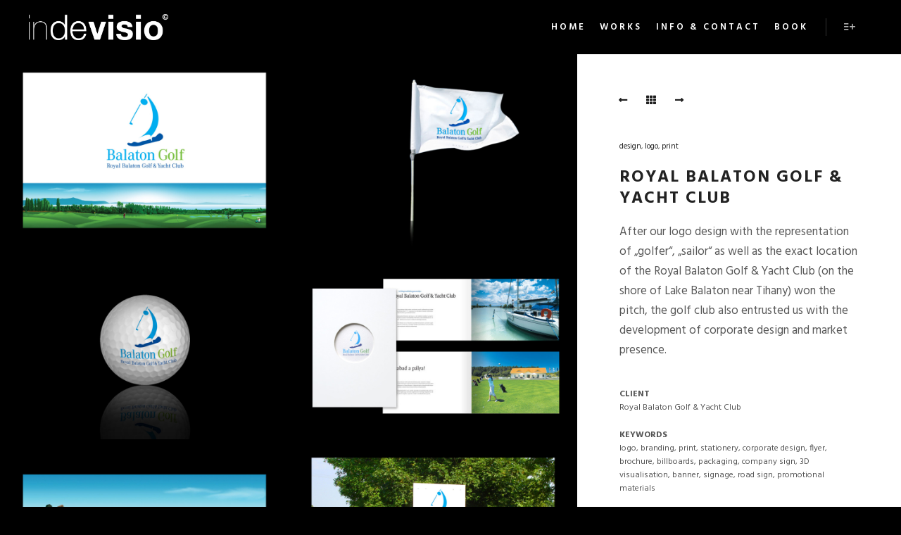

--- FILE ---
content_type: text/html; charset=UTF-8
request_url: https://indevisio.eu/album/balaton/
body_size: 14725
content:
<!DOCTYPE html>
<!--[if IE 9]>    <html class="no-js lt-ie10" lang="de"> <![endif]-->
<!--[if gt IE 9]><!--> <html class="no-js" lang="de"> <!--<![endif]-->
<head>

<meta charset="UTF-8" />
<meta name="viewport" content="width=device-width,initial-scale=1" />
<meta http-equiv="X-UA-Compatible" content="IE=edge">
<link rel="profile" href="https://gmpg.org/xfn/11" />
<title>Royal Balaton Golf &#038; Yacht Club &#8211; Indevisio</title>
<meta name='robots' content='max-image-preview:large' />
<link href='https://fonts.gstatic.com' crossorigin rel='preconnect' />
<link rel="alternate" type="application/rss+xml" title="Indevisio &raquo; Feed" href="https://indevisio.eu/feed/" />
<link rel="alternate" type="application/rss+xml" title="Indevisio &raquo; Kommentar-Feed" href="https://indevisio.eu/comments/feed/" />
<link rel="alternate" title="oEmbed (JSON)" type="application/json+oembed" href="https://indevisio.eu/wp-json/oembed/1.0/embed?url=https%3A%2F%2Findevisio.eu%2Falbum%2Fbalaton%2F" />
<link rel="alternate" title="oEmbed (XML)" type="text/xml+oembed" href="https://indevisio.eu/wp-json/oembed/1.0/embed?url=https%3A%2F%2Findevisio.eu%2Falbum%2Fbalaton%2F&#038;format=xml" />
<style id='wp-img-auto-sizes-contain-inline-css' type='text/css'>
img:is([sizes=auto i],[sizes^="auto," i]){contain-intrinsic-size:3000px 1500px}
/*# sourceURL=wp-img-auto-sizes-contain-inline-css */
</style>
<style id='wp-emoji-styles-inline-css' type='text/css'>

	img.wp-smiley, img.emoji {
		display: inline !important;
		border: none !important;
		box-shadow: none !important;
		height: 1em !important;
		width: 1em !important;
		margin: 0 0.07em !important;
		vertical-align: -0.1em !important;
		background: none !important;
		padding: 0 !important;
	}
/*# sourceURL=wp-emoji-styles-inline-css */
</style>
<link rel='stylesheet' id='wp-block-library-css' href='https://indevisio.eu/wp-includes/css/dist/block-library/style.min.css?ver=6.9' type='text/css' media='all' />
<style id='classic-theme-styles-inline-css' type='text/css'>
/*! This file is auto-generated */
.wp-block-button__link{color:#fff;background-color:#32373c;border-radius:9999px;box-shadow:none;text-decoration:none;padding:calc(.667em + 2px) calc(1.333em + 2px);font-size:1.125em}.wp-block-file__button{background:#32373c;color:#fff;text-decoration:none}
/*# sourceURL=/wp-includes/css/classic-themes.min.css */
</style>
<style id='global-styles-inline-css' type='text/css'>
:root{--wp--preset--aspect-ratio--square: 1;--wp--preset--aspect-ratio--4-3: 4/3;--wp--preset--aspect-ratio--3-4: 3/4;--wp--preset--aspect-ratio--3-2: 3/2;--wp--preset--aspect-ratio--2-3: 2/3;--wp--preset--aspect-ratio--16-9: 16/9;--wp--preset--aspect-ratio--9-16: 9/16;--wp--preset--color--black: #000000;--wp--preset--color--cyan-bluish-gray: #abb8c3;--wp--preset--color--white: #ffffff;--wp--preset--color--pale-pink: #f78da7;--wp--preset--color--vivid-red: #cf2e2e;--wp--preset--color--luminous-vivid-orange: #ff6900;--wp--preset--color--luminous-vivid-amber: #fcb900;--wp--preset--color--light-green-cyan: #7bdcb5;--wp--preset--color--vivid-green-cyan: #00d084;--wp--preset--color--pale-cyan-blue: #8ed1fc;--wp--preset--color--vivid-cyan-blue: #0693e3;--wp--preset--color--vivid-purple: #9b51e0;--wp--preset--gradient--vivid-cyan-blue-to-vivid-purple: linear-gradient(135deg,rgb(6,147,227) 0%,rgb(155,81,224) 100%);--wp--preset--gradient--light-green-cyan-to-vivid-green-cyan: linear-gradient(135deg,rgb(122,220,180) 0%,rgb(0,208,130) 100%);--wp--preset--gradient--luminous-vivid-amber-to-luminous-vivid-orange: linear-gradient(135deg,rgb(252,185,0) 0%,rgb(255,105,0) 100%);--wp--preset--gradient--luminous-vivid-orange-to-vivid-red: linear-gradient(135deg,rgb(255,105,0) 0%,rgb(207,46,46) 100%);--wp--preset--gradient--very-light-gray-to-cyan-bluish-gray: linear-gradient(135deg,rgb(238,238,238) 0%,rgb(169,184,195) 100%);--wp--preset--gradient--cool-to-warm-spectrum: linear-gradient(135deg,rgb(74,234,220) 0%,rgb(151,120,209) 20%,rgb(207,42,186) 40%,rgb(238,44,130) 60%,rgb(251,105,98) 80%,rgb(254,248,76) 100%);--wp--preset--gradient--blush-light-purple: linear-gradient(135deg,rgb(255,206,236) 0%,rgb(152,150,240) 100%);--wp--preset--gradient--blush-bordeaux: linear-gradient(135deg,rgb(254,205,165) 0%,rgb(254,45,45) 50%,rgb(107,0,62) 100%);--wp--preset--gradient--luminous-dusk: linear-gradient(135deg,rgb(255,203,112) 0%,rgb(199,81,192) 50%,rgb(65,88,208) 100%);--wp--preset--gradient--pale-ocean: linear-gradient(135deg,rgb(255,245,203) 0%,rgb(182,227,212) 50%,rgb(51,167,181) 100%);--wp--preset--gradient--electric-grass: linear-gradient(135deg,rgb(202,248,128) 0%,rgb(113,206,126) 100%);--wp--preset--gradient--midnight: linear-gradient(135deg,rgb(2,3,129) 0%,rgb(40,116,252) 100%);--wp--preset--font-size--small: 13px;--wp--preset--font-size--medium: 20px;--wp--preset--font-size--large: 36px;--wp--preset--font-size--x-large: 42px;--wp--preset--spacing--20: 0.44rem;--wp--preset--spacing--30: 0.67rem;--wp--preset--spacing--40: 1rem;--wp--preset--spacing--50: 1.5rem;--wp--preset--spacing--60: 2.25rem;--wp--preset--spacing--70: 3.38rem;--wp--preset--spacing--80: 5.06rem;--wp--preset--shadow--natural: 6px 6px 9px rgba(0, 0, 0, 0.2);--wp--preset--shadow--deep: 12px 12px 50px rgba(0, 0, 0, 0.4);--wp--preset--shadow--sharp: 6px 6px 0px rgba(0, 0, 0, 0.2);--wp--preset--shadow--outlined: 6px 6px 0px -3px rgb(255, 255, 255), 6px 6px rgb(0, 0, 0);--wp--preset--shadow--crisp: 6px 6px 0px rgb(0, 0, 0);}:where(.is-layout-flex){gap: 0.5em;}:where(.is-layout-grid){gap: 0.5em;}body .is-layout-flex{display: flex;}.is-layout-flex{flex-wrap: wrap;align-items: center;}.is-layout-flex > :is(*, div){margin: 0;}body .is-layout-grid{display: grid;}.is-layout-grid > :is(*, div){margin: 0;}:where(.wp-block-columns.is-layout-flex){gap: 2em;}:where(.wp-block-columns.is-layout-grid){gap: 2em;}:where(.wp-block-post-template.is-layout-flex){gap: 1.25em;}:where(.wp-block-post-template.is-layout-grid){gap: 1.25em;}.has-black-color{color: var(--wp--preset--color--black) !important;}.has-cyan-bluish-gray-color{color: var(--wp--preset--color--cyan-bluish-gray) !important;}.has-white-color{color: var(--wp--preset--color--white) !important;}.has-pale-pink-color{color: var(--wp--preset--color--pale-pink) !important;}.has-vivid-red-color{color: var(--wp--preset--color--vivid-red) !important;}.has-luminous-vivid-orange-color{color: var(--wp--preset--color--luminous-vivid-orange) !important;}.has-luminous-vivid-amber-color{color: var(--wp--preset--color--luminous-vivid-amber) !important;}.has-light-green-cyan-color{color: var(--wp--preset--color--light-green-cyan) !important;}.has-vivid-green-cyan-color{color: var(--wp--preset--color--vivid-green-cyan) !important;}.has-pale-cyan-blue-color{color: var(--wp--preset--color--pale-cyan-blue) !important;}.has-vivid-cyan-blue-color{color: var(--wp--preset--color--vivid-cyan-blue) !important;}.has-vivid-purple-color{color: var(--wp--preset--color--vivid-purple) !important;}.has-black-background-color{background-color: var(--wp--preset--color--black) !important;}.has-cyan-bluish-gray-background-color{background-color: var(--wp--preset--color--cyan-bluish-gray) !important;}.has-white-background-color{background-color: var(--wp--preset--color--white) !important;}.has-pale-pink-background-color{background-color: var(--wp--preset--color--pale-pink) !important;}.has-vivid-red-background-color{background-color: var(--wp--preset--color--vivid-red) !important;}.has-luminous-vivid-orange-background-color{background-color: var(--wp--preset--color--luminous-vivid-orange) !important;}.has-luminous-vivid-amber-background-color{background-color: var(--wp--preset--color--luminous-vivid-amber) !important;}.has-light-green-cyan-background-color{background-color: var(--wp--preset--color--light-green-cyan) !important;}.has-vivid-green-cyan-background-color{background-color: var(--wp--preset--color--vivid-green-cyan) !important;}.has-pale-cyan-blue-background-color{background-color: var(--wp--preset--color--pale-cyan-blue) !important;}.has-vivid-cyan-blue-background-color{background-color: var(--wp--preset--color--vivid-cyan-blue) !important;}.has-vivid-purple-background-color{background-color: var(--wp--preset--color--vivid-purple) !important;}.has-black-border-color{border-color: var(--wp--preset--color--black) !important;}.has-cyan-bluish-gray-border-color{border-color: var(--wp--preset--color--cyan-bluish-gray) !important;}.has-white-border-color{border-color: var(--wp--preset--color--white) !important;}.has-pale-pink-border-color{border-color: var(--wp--preset--color--pale-pink) !important;}.has-vivid-red-border-color{border-color: var(--wp--preset--color--vivid-red) !important;}.has-luminous-vivid-orange-border-color{border-color: var(--wp--preset--color--luminous-vivid-orange) !important;}.has-luminous-vivid-amber-border-color{border-color: var(--wp--preset--color--luminous-vivid-amber) !important;}.has-light-green-cyan-border-color{border-color: var(--wp--preset--color--light-green-cyan) !important;}.has-vivid-green-cyan-border-color{border-color: var(--wp--preset--color--vivid-green-cyan) !important;}.has-pale-cyan-blue-border-color{border-color: var(--wp--preset--color--pale-cyan-blue) !important;}.has-vivid-cyan-blue-border-color{border-color: var(--wp--preset--color--vivid-cyan-blue) !important;}.has-vivid-purple-border-color{border-color: var(--wp--preset--color--vivid-purple) !important;}.has-vivid-cyan-blue-to-vivid-purple-gradient-background{background: var(--wp--preset--gradient--vivid-cyan-blue-to-vivid-purple) !important;}.has-light-green-cyan-to-vivid-green-cyan-gradient-background{background: var(--wp--preset--gradient--light-green-cyan-to-vivid-green-cyan) !important;}.has-luminous-vivid-amber-to-luminous-vivid-orange-gradient-background{background: var(--wp--preset--gradient--luminous-vivid-amber-to-luminous-vivid-orange) !important;}.has-luminous-vivid-orange-to-vivid-red-gradient-background{background: var(--wp--preset--gradient--luminous-vivid-orange-to-vivid-red) !important;}.has-very-light-gray-to-cyan-bluish-gray-gradient-background{background: var(--wp--preset--gradient--very-light-gray-to-cyan-bluish-gray) !important;}.has-cool-to-warm-spectrum-gradient-background{background: var(--wp--preset--gradient--cool-to-warm-spectrum) !important;}.has-blush-light-purple-gradient-background{background: var(--wp--preset--gradient--blush-light-purple) !important;}.has-blush-bordeaux-gradient-background{background: var(--wp--preset--gradient--blush-bordeaux) !important;}.has-luminous-dusk-gradient-background{background: var(--wp--preset--gradient--luminous-dusk) !important;}.has-pale-ocean-gradient-background{background: var(--wp--preset--gradient--pale-ocean) !important;}.has-electric-grass-gradient-background{background: var(--wp--preset--gradient--electric-grass) !important;}.has-midnight-gradient-background{background: var(--wp--preset--gradient--midnight) !important;}.has-small-font-size{font-size: var(--wp--preset--font-size--small) !important;}.has-medium-font-size{font-size: var(--wp--preset--font-size--medium) !important;}.has-large-font-size{font-size: var(--wp--preset--font-size--large) !important;}.has-x-large-font-size{font-size: var(--wp--preset--font-size--x-large) !important;}
:where(.wp-block-post-template.is-layout-flex){gap: 1.25em;}:where(.wp-block-post-template.is-layout-grid){gap: 1.25em;}
:where(.wp-block-term-template.is-layout-flex){gap: 1.25em;}:where(.wp-block-term-template.is-layout-grid){gap: 1.25em;}
:where(.wp-block-columns.is-layout-flex){gap: 2em;}:where(.wp-block-columns.is-layout-grid){gap: 2em;}
:root :where(.wp-block-pullquote){font-size: 1.5em;line-height: 1.6;}
/*# sourceURL=global-styles-inline-css */
</style>
<link rel='stylesheet' id='searchwp-forms-css' href='https://indevisio.eu/wp-content/plugins/searchwp-live-ajax-search/assets/styles/frontend/search-forms.min.css?ver=1.8.7' type='text/css' media='all' />
<link rel='stylesheet' id='jquery-lightgallery-transitions-css' href='https://indevisio.eu/wp-content/themes/rife-free/js/light-gallery/css/lg-transitions.min.css?ver=1.9.0' type='text/css' media='all' />
<link rel='stylesheet' id='jquery-lightgallery-css' href='https://indevisio.eu/wp-content/themes/rife-free/js/light-gallery/css/lightgallery.min.css?ver=1.9.0' type='text/css' media='all' />
<link rel='stylesheet' id='font-awesome-css' href='https://indevisio.eu/wp-content/plugins/elementor/assets/lib/font-awesome/css/font-awesome.min.css?ver=4.7.0' type='text/css' media='all' />
<link rel='stylesheet' id='a13-icomoon-css' href='https://indevisio.eu/wp-content/themes/rife-free/css/icomoon.css?ver=2.4.23' type='text/css' media='all' />
<link rel='stylesheet' id='a13-main-style-css' href='https://indevisio.eu/wp-content/themes/rife-free/style.css?ver=2.4.23' type='text/css' media='all' />
<link rel='stylesheet' id='a13-user-css-css' href='https://indevisio.eu/wp-content/uploads/apollo13_framework_files/css/user.css?ver=2.4.23_1736331234' type='text/css' media='all' />
<link rel='stylesheet' id='font-awesome-5-all-css' href='https://indevisio.eu/wp-content/plugins/elementor/assets/lib/font-awesome/css/all.min.css?ver=3.34.2' type='text/css' media='all' />
<link rel='stylesheet' id='font-awesome-4-shim-css' href='https://indevisio.eu/wp-content/plugins/elementor/assets/lib/font-awesome/css/v4-shims.min.css?ver=3.34.2' type='text/css' media='all' />
<script type="text/javascript" src="https://indevisio.eu/wp-includes/js/jquery/jquery.min.js?ver=3.7.1" id="jquery-core-js"></script>
<script type="text/javascript" src="https://indevisio.eu/wp-includes/js/jquery/jquery-migrate.min.js?ver=3.4.1" id="jquery-migrate-js"></script>
<script type="text/javascript" src="https://indevisio.eu/wp-content/plugins/elementor/assets/lib/font-awesome/js/v4-shims.min.js?ver=3.34.2" id="font-awesome-4-shim-js"></script>
<link rel="https://api.w.org/" href="https://indevisio.eu/wp-json/" /><link rel="alternate" title="JSON" type="application/json" href="https://indevisio.eu/wp-json/wp/v2/album/12410" /><link rel="EditURI" type="application/rsd+xml" title="RSD" href="https://indevisio.eu/xmlrpc.php?rsd" />
<meta name="generator" content="WordPress 6.9" />
<link rel="canonical" href="https://indevisio.eu/album/balaton/" />
<link rel='shortlink' href='https://indevisio.eu/?p=12410' />
<script type="text/javascript">
// <![CDATA[
(function(){
    var docElement = document.documentElement,
        className = docElement.className;
    // Change `no-js` to `js`
    var reJS = new RegExp('(^|\\s)no-js( |\\s|$)');
    //space as literal in second capturing group cause there is strange situation when \s is not catched on load when other plugins add their own classes
    className = className.replace(reJS, '$1js$2');
    docElement.className = className;
})();
// ]]>
</script><script type="text/javascript">
// <![CDATA[
WebFontConfig = {
    google: {"families":["Hind:400,600,700","Hind:400,600,700","Hind:400,600,700","Hind:400,600,700"]},
    active: function () {
        //tell listeners that fonts are loaded
        if (window.jQuery) {
            jQuery(document.body).trigger('webfontsloaded');
        }
    }
};
(function (d) {
    var wf = d.createElement('script'), s = d.scripts[0];
    wf.src = 'https://indevisio.eu/wp-content/themes/rife-free/js/webfontloader.min.js';
    wf.type = 'text/javascript';
    wf.async = 'true';
    s.parentNode.insertBefore(wf, s);
})(document);
// ]]>
</script><meta name="generator" content="Elementor 3.34.2; features: additional_custom_breakpoints; settings: css_print_method-external, google_font-enabled, font_display-auto">
			<style>
				.e-con.e-parent:nth-of-type(n+4):not(.e-lazyloaded):not(.e-no-lazyload),
				.e-con.e-parent:nth-of-type(n+4):not(.e-lazyloaded):not(.e-no-lazyload) * {
					background-image: none !important;
				}
				@media screen and (max-height: 1024px) {
					.e-con.e-parent:nth-of-type(n+3):not(.e-lazyloaded):not(.e-no-lazyload),
					.e-con.e-parent:nth-of-type(n+3):not(.e-lazyloaded):not(.e-no-lazyload) * {
						background-image: none !important;
					}
				}
				@media screen and (max-height: 640px) {
					.e-con.e-parent:nth-of-type(n+2):not(.e-lazyloaded):not(.e-no-lazyload),
					.e-con.e-parent:nth-of-type(n+2):not(.e-lazyloaded):not(.e-no-lazyload) * {
						background-image: none !important;
					}
				}
			</style>
			<link rel="icon" href="https://indevisio.eu/wp-content/uploads/2022/03/cropped-indevisio_logo-e1646341647816-32x32.jpg" sizes="32x32" />
<link rel="icon" href="https://indevisio.eu/wp-content/uploads/2022/03/cropped-indevisio_logo-e1646341647816-192x192.jpg" sizes="192x192" />
<link rel="apple-touch-icon" href="https://indevisio.eu/wp-content/uploads/2022/03/cropped-indevisio_logo-e1646341647816-180x180.jpg" />
<meta name="msapplication-TileImage" content="https://indevisio.eu/wp-content/uploads/2022/03/cropped-indevisio_logo-e1646341647816-270x270.jpg" />
</head>

<body data-rsssl=1 id="top" class="wp-singular album-template-default single single-album postid-12410 wp-theme-rife-free side-menu-eff-9 header-horizontal site-layout-full single-album-bricks elementor-default elementor-kit-12106" itemtype="https://schema.org/WebPage" itemscope>
<div class="whole-layout">
<div id="preloader" class="flash onReady">
    <div class="preload-content">
        <div class="preloader-animation">				<div class="pace-progress"><div class="pace-progress-inner"></div ></div>
		        <div class="pace-activity"></div>
				</div>
        <a class="skip-preloader a13icon-cross" href="#"></a>
    </div>
</div>
                <div class="page-background to-move"></div>
        <header id="header" class="to-move a13-horizontal header-type-one_line a13-normal-variant header-variant-one_line full tools-icons-1 sticky-no-hiding" itemtype="https://schema.org/WPHeader" itemscope>
	<div class="head">
		<div class="logo-container" itemtype="https://schema.org/Organization" itemscope><a class="logo normal-logo image-logo" href="https://indevisio.eu/" title="Indevisio" rel="home" itemprop="url"><img fetchpriority="high" src="https://indevisio.eu/wp-content/uploads/2022/03/indevisio_Logo_neu_weiss.png" alt="Indevisio" width="1235" height="231" itemprop="logo" /></a></div>
		<nav id="access" class="navigation-bar" itemtype="https://schema.org/SiteNavigationElement" itemscope><!-- this element is need in HTML even if menu is disabled -->
							<div class="menu-container"><ul id="menu-main-menu" class="top-menu opener-icons-on"><li id="menu-item-12273" class="menu-item menu-item-type-post_type menu-item-object-page menu-item-home menu-item-12273 normal-menu"><a href="https://indevisio.eu/"><span>Home</span></a></li>
<li id="menu-item-12271" class="menu-item menu-item-type-post_type menu-item-object-page menu-item-12271 normal-menu"><a href="https://indevisio.eu/works/"><span>Works</span></a></li>
<li id="menu-item-12812" class="menu-item menu-item-type-post_type menu-item-object-page menu-item-12812 normal-menu"><a href="https://indevisio.eu/info-contact/"><span>Info &#038; Contact</span></a></li>
<li id="menu-item-12272" class="getfree menu-item menu-item-type-custom menu-item-object-custom menu-item-12272 normal-menu"><a target="_blank" href="https://www.bod.de/buchshop/indevisio-juri-reisner-9783755799849"><span>Book</span></a></li>
</ul></div>					</nav>
		<!-- #access -->
		<div id="header-tools" class=" icons-1"><button id="side-menu-switch" class="a13icon-add-to-list tool" title="Weitere Informationen"><span class="screen-reader-text">Weitere Informationen</span></button><button id="mobile-menu-opener" class="a13icon-menu tool" title="Hauptmenü"><span class="screen-reader-text">Hauptmenü</span></button></div>			</div>
	</header>
    <div id="mid" class="to-move layout-full layout-no-edge layout-fluid no-sidebars">	<article id="content" class="clearfix" itemtype="https://schema.org/CreativeWork" itemscope>
        <div class="content-limiter">
            <div id="col-mask">
                <div class="content-box">
	                
			    <div class="bricks-frame gallery-frame bricks-gallery-12410 variant-overlay bricks-columns-2 album-content-on album-content-on-the-right single-album-gallery title-top title-left hover-effect-none">
				    <ul class="gallery-media-collection screen-reader-text">
				<li class="gallery-item type-image subtype-jpeg" data-id="12847" data-ratio_x="1" data-bg_color="" data-alt_attr="" data-main-image="https://indevisio.eu/wp-content/uploads/2022/02/Balatongolf_9-1.jpg" data-brick_image="https://indevisio.eu/wp-content/uploads/apollo13_images/Balatongolf_9-1-7802ql0qo5dl5q68m6ga6m2jyhmv3xpmca.jpg" data-thumb="https://indevisio.eu/wp-content/uploads/2022/02/Balatongolf_9-1-150x150.jpg" data-link_target="0">
		<a class="item__link" href="https://indevisio.eu/wp-content/uploads/2022/02/Balatongolf_9-1.jpg">Balatongolf logo</a>
					<div id="item-desc-1" class="item-desc"></div>
			</li>
	<li class="gallery-item type-image subtype-jpeg" data-id="12844" data-ratio_x="1" data-bg_color="" data-alt_attr="" data-main-image="https://indevisio.eu/wp-content/uploads/2022/02/Balatongolf_8.jpg" data-brick_image="https://indevisio.eu/wp-content/uploads/apollo13_images/Balatongolf_8-7802iohmefy90v1e1utpw2mqlqiblk1lcq.jpg" data-thumb="https://indevisio.eu/wp-content/uploads/2022/02/Balatongolf_8-150x150.jpg" data-link_target="0">
		<a class="item__link" href="https://indevisio.eu/wp-content/uploads/2022/02/Balatongolf_8.jpg">Balatongolf corporate design</a>
					<div id="item-desc-2" class="item-desc"></div>
			</li>
	<li class="gallery-item type-image subtype-jpeg" data-id="12835" data-ratio_x="1" data-bg_color="" data-alt_attr="" data-main-image="https://indevisio.eu/wp-content/uploads/2022/02/Balatongolf_3.jpg" data-brick_image="https://indevisio.eu/wp-content/uploads/apollo13_images/Balatongolf_3-7802ilb2f9v257azyc9xum2p79mqet48re.jpg" data-thumb="https://indevisio.eu/wp-content/uploads/2022/02/Balatongolf_3-150x150.jpg" data-link_target="0">
		<a class="item__link" href="https://indevisio.eu/wp-content/uploads/2022/02/Balatongolf_3.jpg">Balatongolf corporate design</a>
					<div id="item-desc-3" class="item-desc"></div>
			</li>
	<li class="gallery-item type-image subtype-jpeg" data-id="12836" data-ratio_x="1" data-bg_color="" data-alt_attr="" data-main-image="https://indevisio.eu/wp-content/uploads/2022/02/Balatongolf_4.jpg" data-brick_image="https://indevisio.eu/wp-content/uploads/apollo13_images/Balatongolf_4-7802ilu5r4vlah9eaxd8iuu1fofzxxlsuy.jpg" data-thumb="https://indevisio.eu/wp-content/uploads/2022/02/Balatongolf_4-150x150.jpg" data-link_target="0">
		<a class="item__link" href="https://indevisio.eu/wp-content/uploads/2022/02/Balatongolf_4.jpg">Balatongolf brochure</a>
					<div id="item-desc-4" class="item-desc"></div>
			</li>
	<li class="gallery-item type-image subtype-jpeg" data-id="12839" data-ratio_x="1" data-bg_color="" data-alt_attr="" data-main-image="https://indevisio.eu/wp-content/uploads/2022/02/Balatongolf_6a.jpg" data-brick_image="https://indevisio.eu/wp-content/uploads/apollo13_images/Balatongolf_6a-7802imwceuwnl16703jtvccpwi2j06kx22.jpg" data-thumb="https://indevisio.eu/wp-content/uploads/2022/02/Balatongolf_6a-150x150.jpg" data-link_target="0">
		<a class="item__link" href="https://indevisio.eu/wp-content/uploads/2022/02/Balatongolf_6a.jpg">Balatongolf design</a>
					<div id="item-desc-5" class="item-desc"></div>
			</li>
	<li class="gallery-item type-image subtype-jpeg" data-id="12837" data-ratio_x="1" data-bg_color="" data-alt_attr="" data-main-image="https://indevisio.eu/wp-content/uploads/2022/02/Balatongolf_5.jpg" data-brick_image="https://indevisio.eu/wp-content/uploads/apollo13_images/Balatongolf_5-7802im3pf2duv48lh7wvuz7pjvumphukwq.jpg" data-thumb="https://indevisio.eu/wp-content/uploads/2022/02/Balatongolf_5-150x150.jpg" data-link_target="0">
		<a class="item__link" href="https://indevisio.eu/wp-content/uploads/2022/02/Balatongolf_5.jpg">Balatongolf signage</a>
					<div id="item-desc-6" class="item-desc"></div>
			</li>
	<li class="gallery-item type-image subtype-jpeg" data-id="12834" data-ratio_x="1" data-bg_color="" data-alt_attr="" data-main-image="https://indevisio.eu/wp-content/uploads/2022/02/Balatongolf_2.jpg" data-brick_image="https://indevisio.eu/wp-content/uploads/apollo13_images/Balatongolf_2-7802il1irccskkbss1qaihp13283n8vgpm.jpg" data-thumb="https://indevisio.eu/wp-content/uploads/2022/02/Balatongolf_2-150x150.jpg" data-link_target="0">
		<a class="item__link" href="https://indevisio.eu/wp-content/uploads/2022/02/Balatongolf_2.jpg">Balatongolf stationery</a>
					<div id="item-desc-7" class="item-desc"></div>
			</li>
	<li class="gallery-item type-image subtype-jpeg" data-id="12842" data-ratio_x="1" data-bg_color="" data-alt_attr="" data-main-image="https://indevisio.eu/wp-content/uploads/2022/02/Balatongolf_6d.jpg" data-brick_image="https://indevisio.eu/wp-content/uploads/apollo13_images/Balatongolf_6d-7802inyj2kxpvl2zp9qf7tvedbp22fk196.jpg" data-thumb="https://indevisio.eu/wp-content/uploads/2022/02/Balatongolf_6d-150x150.jpg" data-link_target="0">
		<a class="item__link" href="https://indevisio.eu/wp-content/uploads/2022/02/Balatongolf_6d.jpg">Balatongolf design</a>
					<div id="item-desc-8" class="item-desc"></div>
			</li>
		</ul>
	    				<div class="album-content">
					<div class="inside">
						<div class="albums-nav"><a href="https://indevisio.eu/album/tiermaerchen-de/" rel="next"><span class="fa fa-long-arrow-left" title="Tiermärchen.de - März 1, 2022"></span></a><a href="" title="Zurück zu " class="to-cpt-list fa fa-th"></a><a href="https://indevisio.eu/album/leonardi/" rel="prev"><span class="fa fa-long-arrow-right" title="Leonardi - Februar 27, 2022"></span></a></div><div class="cpt-categories album-categories"><a href="https://indevisio.eu/genre/design/">design</a>, <a href="https://indevisio.eu/genre/logo/">logo</a>, <a href="https://indevisio.eu/genre/print/">print</a></div><h2 class="post-title" itemprop="headline">Royal Balaton Golf &#038; Yacht Club</h2>		<div class="real-content" itemprop="text">
			
<p>After our logo design with the representation of „golfer“, „sailor“ as well as the exact location of the Royal Balaton Golf &amp; Yacht Club (on the shore of Lake Balaton near Tihany) won the pitch, the golf club also entrusted us with the development of corporate design and market presence.</p>
<div class="meta-data"><div class="custom-fields"><span><em>client</em> Royal Balaton Golf & Yacht Club</span><span><em>keywords</em> logo, branding, print, stationery, corporate design, flyer, brochure, billboards, packaging, company sign, 3D visualisation, banner, signage, road sign, promotional materials</span></div></div>		</div>
							</div>
				</div>
			            <div class="a13-bricks-items" data-margin="0" data-desc="1" data-proofing="0" data-socials="1" data-lightbox_off="0" data-lightbox_off_mobile="0" data-cover-color="rgba(0,0,0, 0.7)">
                <div class="grid-master"></div>
            </div>
        </div>
	                    </div>
            </div>
        </div>
    </article>
			</div><!-- #mid -->

<footer id="footer" class="to-move full classic footer-separator" itemtype="https://schema.org/WPFooter" itemscope><div class="foot-widgets four-col light-sidebar"><div class="foot-content clearfix"><div id="media_image-11" class="widget widget_media_image"><img width="1235" height="231" src="https://indevisio.eu/wp-content/uploads/2022/03/indevisio_Logo_neu_weiss.png" class="image wp-image-12276  attachment-full size-full" alt="" style="max-width: 100%; height: auto;" decoding="async" srcset="https://indevisio.eu/wp-content/uploads/2022/03/indevisio_Logo_neu_weiss.png 1235w, https://indevisio.eu/wp-content/uploads/2022/03/indevisio_Logo_neu_weiss-300x56.png 300w, https://indevisio.eu/wp-content/uploads/2022/03/indevisio_Logo_neu_weiss-1024x192.png 1024w, https://indevisio.eu/wp-content/uploads/2022/03/indevisio_Logo_neu_weiss-768x144.png 768w" sizes="(max-width: 1235px) 100vw, 1235px" /></div><div id="text-19" class="widget widget_text">			<div class="textwidget"><p><strong>Indevisio Kft.</strong> | Buday László u. 5/b<br />
H-1024 Budapest</p>
</div>
		</div><div id="text-18" class="widget widget_text">			<div class="textwidget"><p>+36 70 587 1959<br />
<a href="mailto:info@indevisio.com">info@indevisio.com</a></p>
</div>
		</div><div id="text-23" class="widget widget_text">			<div class="textwidget"><div style="margin-top: 10px;"><div class="socials icons-only white color_hover"><a target="_blank" title="E-mail" href="mailto:info@indevisio.eu" class="a13_soc-mailto fa fa-envelope-o" rel="noopener"></a><a target="_blank" title="Facebook" href="https://www.facebook.com/juri.reisner/" class="a13_soc-facebook fa fa-facebook" rel="noopener"></a><a target="_blank" title="Linkedin" href="https://www.linkedin.com/in/juri-reisner-85471a7/" class="a13_soc-linkedin fa fa-linkedin" rel="noopener"></a><a target="_blank" title="Instagram" href="https://www.instagram.com/tiermaerchen/" class="a13_soc-instagram fa fa-instagram" rel="noopener"></a><a target="_blank" title="Whatsapp" href="https://api.whatsapp.com/send?phone=491719321490&#038;text=Feel%20free%20to%20oontact%20us%20via%20WhatsApp!" class="a13_soc-whatsapp fa fa-whatsapp" rel="noopener"></a></div></div>
</div>
		</div></div>
                </div>			<div class="foot-items">
				<div class="foot-content clearfix">
	                <div class="foot-text"><a href="https://www.indevisio.eu">© 2025 Indevisio Kft.  - </a><a href="https://indevisio.eu/imprint-privacy-policy//">Imprint | Privacy Policy</a></div>				</div>
			</div>
		</footer>		<nav id="side-menu" class="side-widget-menu dark-sidebar at-right">
			<div class="scroll-wrap">
				<div id="media_image-9" class="widget widget_media_image"><img width="300" height="300" src="https://indevisio.eu/wp-content/uploads/2022/03/pbq_juri_reisner_rgb-300x300.jpg" class="image wp-image-12318  attachment-medium size-medium" alt="" style="max-width: 100%; height: auto;" decoding="async" srcset="https://indevisio.eu/wp-content/uploads/2022/03/pbq_juri_reisner_rgb-300x300.jpg 300w, https://indevisio.eu/wp-content/uploads/2022/03/pbq_juri_reisner_rgb-1024x1024.jpg 1024w, https://indevisio.eu/wp-content/uploads/2022/03/pbq_juri_reisner_rgb-150x150.jpg 150w, https://indevisio.eu/wp-content/uploads/2022/03/pbq_juri_reisner_rgb-768x768.jpg 768w, https://indevisio.eu/wp-content/uploads/2022/03/pbq_juri_reisner_rgb-1536x1536.jpg 1536w, https://indevisio.eu/wp-content/uploads/2022/03/pbq_juri_reisner_rgb-2048x2048.jpg 2048w" sizes="(max-width: 300px) 100vw, 300px" /></div><div id="text-21" class="widget widget_text"><h3 class="title"><span>Juri Reisner (CEO)</span></h3>			<div class="textwidget"><div id="text-4" class="widget widget_text">
<div class="textwidget">
<p>We are at your disposal for any questions and/or project enquiries. Contact us at:<br />
<a href="mailto:info@indevisio.com">info@indevisio.com</a><br />
+36 70 587 1959</p>
</div>
</div>
</div>
		</div><div id="a13-social-icons-19" class="widget widget_a13_social_icons"><div class="socials icons-only white color_hover"><a target="_blank" title="E-mail" href="mailto:info@indevisio.eu" class="a13_soc-mailto fa fa-envelope-o" rel="noopener"></a><a target="_blank" title="Facebook" href="https://www.facebook.com/juri.reisner/" class="a13_soc-facebook fa fa-facebook" rel="noopener"></a><a target="_blank" title="Linkedin" href="https://www.linkedin.com/in/juri-reisner-85471a7/" class="a13_soc-linkedin fa fa-linkedin" rel="noopener"></a><a target="_blank" title="Instagram" href="https://www.instagram.com/tiermaerchen/" class="a13_soc-instagram fa fa-instagram" rel="noopener"></a><a target="_blank" title="Whatsapp" href="https://api.whatsapp.com/send?phone=491719321490&#038;text=Feel%20free%20to%20oontact%20us%20via%20WhatsApp!" class="a13_soc-whatsapp fa fa-whatsapp" rel="noopener"></a></div></div><div id="recent-albums-4" class="widget widget_recent_albums widget_recent_cpt"><h3 class="title"><span> </span></h3><div class="items clearfix"><div class="item"><a href="https://indevisio.eu/album/mercedes-benz-financial-services/" title="Mercedes Benz Financial Services"><img src="https://indevisio.eu/wp-content/uploads/apollo13_images/mercedes_benzbis-77xhugthk8ewb8xf8s0hbg7svgrg5wrwiy.jpg" alt="" title="Mercedes Benz Financial Services" width="100" height="100" /></a></div><div class="item"><a href="https://indevisio.eu/album/pappas/" title="Pappas Auto Hungary"><img src="https://indevisio.eu/wp-content/uploads/apollo13_images/pappas_autobis-77xhuhm4k0xp15v0rnnfbtct82zcgli8oa.jpg" alt="" title="Pappas Auto" width="100" height="100" /></a></div><div class="item"><a href="https://indevisio.eu/album/office-campus-budapest/" title="Office Campus Budapest"><img src="https://indevisio.eu/wp-content/uploads/apollo13_images/office_campus_budapest2-77wl17r5nxbd9mr9h46updp1udstxsu162.jpg" alt="" title="Office Campus Budapest" width="100" height="100" /></a></div><div class="item"><a href="https://indevisio.eu/album/tiermaerchen-de/" title="Tiermärchen.de"><img src="https://indevisio.eu/wp-content/uploads/apollo13_images/Tiermärchen-0-77xhup1f6355318lnuxkr7zkhud1wcc222.jpg" alt="" title="Tiermärchen-0" width="100" height="100" /></a></div><div class="item"><a href="https://indevisio.eu/album/balaton/" title="Royal Balaton Golf &#038; Yacht Club"><img src="https://indevisio.eu/wp-content/uploads/apollo13_images/balatongolf-77we78tgw15cjuh190t3utpooa1tkxfw4q.jpg" alt="" title="Royal Balaton Golf &#038; Yacht Club" width="100" height="100" /></a></div><div class="item"><a href="https://indevisio.eu/album/leonardi/" title="Leonardi"><img src="https://indevisio.eu/wp-content/uploads/apollo13_images/leonardi-77we7a577ooof1d14hjcjfm19b2zeqnsdm.jpg" alt="" title="Leonardi – Essen neu entdecken" width="100" height="100" /></a></div></div></div>			</div>
			<span class="a13icon-cross close-sidebar"></span>
		</nav>
				<a href="#top" id="to-top" class="to-top fa fa-angle-up"></a>
		<div id="content-overlay" class="to-move"></div>
		
	</div><!-- .whole-layout -->
<script type="speculationrules">
{"prefetch":[{"source":"document","where":{"and":[{"href_matches":"/*"},{"not":{"href_matches":["/wp-*.php","/wp-admin/*","/wp-content/uploads/*","/wp-content/*","/wp-content/plugins/*","/wp-content/themes/rife-free/*","/*\\?(.+)"]}},{"not":{"selector_matches":"a[rel~=\"nofollow\"]"}},{"not":{"selector_matches":".no-prefetch, .no-prefetch a"}}]},"eagerness":"conservative"}]}
</script>
        <script>
            var _SEARCHWP_LIVE_AJAX_SEARCH_BLOCKS = true;
            var _SEARCHWP_LIVE_AJAX_SEARCH_ENGINE = 'default';
            var _SEARCHWP_LIVE_AJAX_SEARCH_CONFIG = 'default';
        </script>
        			<script>
				const lazyloadRunObserver = () => {
					const lazyloadBackgrounds = document.querySelectorAll( `.e-con.e-parent:not(.e-lazyloaded)` );
					const lazyloadBackgroundObserver = new IntersectionObserver( ( entries ) => {
						entries.forEach( ( entry ) => {
							if ( entry.isIntersecting ) {
								let lazyloadBackground = entry.target;
								if( lazyloadBackground ) {
									lazyloadBackground.classList.add( 'e-lazyloaded' );
								}
								lazyloadBackgroundObserver.unobserve( entry.target );
							}
						});
					}, { rootMargin: '200px 0px 200px 0px' } );
					lazyloadBackgrounds.forEach( ( lazyloadBackground ) => {
						lazyloadBackgroundObserver.observe( lazyloadBackground );
					} );
				};
				const events = [
					'DOMContentLoaded',
					'elementor/lazyload/observe',
				];
				events.forEach( ( event ) => {
					document.addEventListener( event, lazyloadRunObserver );
				} );
			</script>
			<style id='a13-bricks-gallery-12410-inline-css' type='text/css'>
.bricks-gallery-12410{max-width:1920px}.bricks-gallery-12410.album-content-on-the-left .a13-bricks-items{margin-right:-0;margin-left:460px}.rtl .bricks-gallery-12410.album-content-on-the-left .a13-bricks-items{margin-right:0;margin-left:calc(460px - 0)}.bricks-gallery-12410 .layout-masonry .archive-item{margin-bottom:0}.bricks-gallery-12410.album-content-on-the-right .a13-bricks-items{margin-right:460px;margin-right:calc(460px - 0)}.rtl .bricks-gallery-12410.album-content-on-the-right .a13-bricks-items{margin-right:460px;margin-left:-0}.bricks-gallery-12410.bricks-columns-6 .archive-item,.bricks-gallery-12410.bricks-columns-6 .grid-master{width:16.6666666%;width:calc(16.6666666% - 0)}.bricks-gallery-12410.bricks-columns-6 .archive-item.w2{width:33.3333333%;width:calc(33.3333333% - 0)}.bricks-gallery-12410.bricks-columns-6 .archive-item.w3{width:50%;width:calc(50% - 0)}.bricks-gallery-12410.bricks-columns-6 .archive-item.w4{width:66.6666666%;width:calc(66.6666666% - 0)}.bricks-gallery-12410.bricks-columns-6 .archive-item.w5{width:83.3333333%;width:calc(83.3333333% - 0)}.bricks-gallery-12410.bricks-columns-5 .archive-item,.bricks-gallery-12410.bricks-columns-5 .grid-master{width:20%;width:calc(20% - 0)}.bricks-gallery-12410.bricks-columns-5 .archive-item.w2{width:40%;width:calc(40% - 0)}.bricks-gallery-12410.bricks-columns-5 .archive-item.w3{width:60%;width:calc(60% - 0)}.bricks-gallery-12410.bricks-columns-5 .archive-item.w4{width:80%;width:calc(80% - 0)}.bricks-gallery-12410.bricks-columns-4 .archive-item,.bricks-gallery-12410.bricks-columns-4 .grid-master{width:25%;width:calc(25% - 0)}.bricks-gallery-12410.bricks-columns-4 .archive-item.w2{width:50%;width:calc(50% - 0)}.bricks-gallery-12410.bricks-columns-4 .archive-item.w3{width:75%;width:calc(75% - 0)}.bricks-gallery-12410.bricks-columns-3 .archive-item,.bricks-gallery-12410.bricks-columns-3 .grid-master{width:33.3333333%;width:calc(33.3333333% - 0)}.bricks-gallery-12410.bricks-columns-3 .archive-item.w2{width:66.6666666%;width:calc(66.6666666% - 0)}.bricks-gallery-12410.bricks-columns-2 .archive-item,.bricks-gallery-12410.bricks-columns-2 .grid-master{width:50%;width:calc(50% - 0)}.bricks-gallery-12410.bricks-columns-1 .grid-master,.bricks-gallery-12410.bricks-columns-1 .archive-item,.bricks-gallery-12410.bricks-columns-2 .archive-item.w2,.bricks-gallery-12410.bricks-columns-3 .archive-item.w3,.bricks-gallery-12410.bricks-columns-4 .archive-item.w4,.bricks-gallery-12410.bricks-columns-5 .archive-item.w5,.bricks-gallery-12410.bricks-columns-6 .archive-item.w6{width:100%;width:calc(100% - 0)}@media only screen and (max-width:1279px){.layout-fluid .bricks-gallery-12410.bricks-columns-6 .grid-master,.layout-fluid .bricks-gallery-12410.bricks-columns-6 .archive-item,.layout-fluid .bricks-gallery-12410.bricks-columns-6 .archive-item.w2,.layout-fluid .bricks-gallery-12410.bricks-columns-5 .grid-master,.layout-fluid .bricks-gallery-12410.bricks-columns-5 .archive-item,.layout-fluid .bricks-gallery-12410.bricks-columns-5 .archive-item.w2,.layout-fluid .bricks-gallery-12410.bricks-columns-4 .grid-master,.layout-fluid .bricks-gallery-12410.bricks-columns-4 .archive-item{width:33.3333333%;width:calc(33.3333333% - 0)}.layout-fluid .bricks-gallery-12410.bricks-columns-6 .archive-item.w3,.layout-fluid .bricks-gallery-12410.bricks-columns-6 .archive-item.w4,.layout-fluid .bricks-gallery-12410.bricks-columns-5 .archive-item.w3,.layout-fluid .bricks-gallery-12410.bricks-columns-4 .archive-item.w2{width:66.6666666%;width:calc(66.6666666% - 0)}.layout-fluid .bricks-gallery-12410.bricks-columns-6 .archive-item.w5,.layout-fluid .bricks-gallery-12410.bricks-columns-5 .archive-item.w4,.layout-fluid .bricks-gallery-12410.bricks-columns-4 .archive-item.w3{width:100%;width:calc(100% - 0)}}@media only screen and (max-width:1080px){.layout-fixed.layout-no-edge .bricks-gallery-12410.bricks-columns-6 .archive-item,.layout-fixed.layout-no-edge .bricks-gallery-12410.bricks-columns-6 .archive-item.w2,.layout-fixed.layout-no-edge .bricks-gallery-12410.bricks-columns-5 .grid-master,.layout-fixed.layout-no-edge .bricks-gallery-12410.bricks-columns-5 .archive-item,.layout-fixed.layout-no-edge .bricks-gallery-12410.bricks-columns-5 .archive-item.w2,.layout-fixed.layout-no-edge .bricks-gallery-12410.bricks-columns-4 .grid-master,.layout-fixed.layout-no-edge .bricks-gallery-12410.bricks-columns-4 .archive-item{width:33.3333333%;width:calc(33.3333333% - 0)}.layout-fixed.layout-no-edge .bricks-gallery-12410.bricks-columns-6 .archive-item.w3,.layout-fixed.layout-no-edge .bricks-gallery-12410.bricks-columns-6 .archive-item.w4,.layout-fixed.layout-no-edge .bricks-gallery-12410.bricks-columns-5 .archive-item.w3,.layout-fixed.layout-no-edge .bricks-gallery-12410.bricks-columns-4 .archive-item.w2{width:66.6666666%;width:calc(66.6666666% - 0)}.layout-fixed.layout-no-edge .bricks-gallery-12410.bricks-columns-6 .archive-item.w5,.layout-fixed.layout-no-edge .bricks-gallery-12410.bricks-columns-5 .archive-item.w4,.layout-fixed.layout-no-edge .bricks-gallery-12410.bricks-columns-4 .archive-item.w3{width:100%;width:calc(100% - 0)}}@media only screen and (max-width:1024px){.bricks-gallery-12410.album-content-on-the-left .a13-bricks-items{margin-left:0}.rtl .bricks-gallery-12410.album-content-on-the-left .a13-bricks-items{margin-left:-0}.bricks-gallery-12410.album-content-on-the-right .a13-bricks-items{margin-right:-0}.rtl .bricks-gallery-12410.album-content-on-the-right .a13-bricks-items{margin-right:0}}@media only screen and (max-width:800px){.layout-fluid .bricks-gallery-12410.bricks-columns-6 .grid-master,.layout-fluid .bricks-gallery-12410.bricks-columns-6 .archive-item,.layout-fluid .bricks-gallery-12410.bricks-columns-6 .archive-item.w2,.layout-fluid .bricks-gallery-12410.bricks-columns-6 .archive-item.w3,.layout-fluid .bricks-gallery-12410.bricks-columns-6 .archive-item.w4,.layout-fluid .bricks-gallery-12410.bricks-columns-5 .grid-master,.layout-fluid .bricks-gallery-12410.bricks-columns-5 .archive-item,.layout-fluid .bricks-gallery-12410.bricks-columns-5 .archive-item.w2,.layout-fluid .bricks-gallery-12410.bricks-columns-5 .archive-item.w3,.layout-fluid .bricks-gallery-12410.bricks-columns-4 .grid-master,.layout-fluid .bricks-gallery-12410.bricks-columns-4 .archive-item,.layout-fluid .bricks-gallery-12410.bricks-columns-4 .archive-item.w2,.layout-fluid .bricks-gallery-12410.bricks-columns-3 .grid-master,.layout-fluid .bricks-gallery-12410.bricks-columns-3 .archive-item{width:50%;width:calc(50% - 0)}.layout-fluid .bricks-gallery-12410.bricks-columns-4 .archive-item.w3,.layout-fluid .bricks-gallery-12410.bricks-columns-3 .archive-item.w2{width:100%;width:calc(100% - 0)}.layout-fixed.layout-no-edge .bricks-gallery-12410.bricks-columns-6 .grid-master,.layout-fixed.layout-no-edge .bricks-gallery-12410.bricks-columns-6 .archive-item,.layout-fixed.layout-no-edge .bricks-gallery-12410.bricks-columns-6 .archive-item.w2,.layout-fixed.layout-no-edge .bricks-gallery-12410.bricks-columns-6 .archive-item.w3,.layout-fixed.layout-no-edge .bricks-gallery-12410.bricks-columns-6 .archive-item.w4,.layout-fixed.layout-no-edge .bricks-gallery-12410.bricks-columns-5 .grid-master,.layout-fixed.layout-no-edge .bricks-gallery-12410.bricks-columns-5 .archive-item,.layout-fixed.layout-no-edge .bricks-gallery-12410.bricks-columns-5 .archive-item.w2,.layout-fixed.layout-no-edge .bricks-gallery-12410.bricks-columns-5 .archive-item.w3,.layout-fixed.layout-no-edge .bricks-gallery-12410.bricks-columns-4 .grid-master,.layout-fixed.layout-no-edge .bricks-gallery-12410.bricks-columns-4 .archive-item,.layout-fixed.layout-no-edge .bricks-gallery-12410.bricks-columns-4 .archive-item.w2,.layout-fixed.layout-no-edge .bricks-gallery-12410.bricks-columns-3 .grid-master,.layout-fixed.layout-no-edge .bricks-gallery-12410.bricks-columns-3 .archive-item{width:50%;width:calc(50% - 0)}.layout-fixed.layout-no-edge .bricks-gallery-12410.bricks-columns-4 .archive-item.w3,.layout-fixed.layout-no-edge .bricks-gallery-12410.bricks-columns-3 .archive-item.w2{width:100%;width:calc(100% - 0)}}@media only screen and (max-width:700px){#mid .bricks-gallery-12410.bricks-columns-6 .grid-master,#mid .bricks-gallery-12410.bricks-columns-6 .archive-item,#mid .bricks-gallery-12410.bricks-columns-6 .archive-item.w2,#mid .bricks-gallery-12410.bricks-columns-6 .archive-item.w3,#mid .bricks-gallery-12410.bricks-columns-6 .archive-item.w4,#mid .bricks-gallery-12410.bricks-columns-5 .grid-master,#mid .bricks-gallery-12410.bricks-columns-5 .archive-item,#mid .bricks-gallery-12410.bricks-columns-5 .archive-item.w2,#mid .bricks-gallery-12410.bricks-columns-5 .archive-item.w3,#mid .bricks-gallery-12410.bricks-columns-4 .grid-master,#mid .bricks-gallery-12410.bricks-columns-4 .archive-item,#mid .bricks-gallery-12410.bricks-columns-4 .archive-item.w2,#mid .bricks-gallery-12410.bricks-columns-3 .grid-master,#mid .bricks-gallery-12410.bricks-columns-3 .archive-item{width:50%;width:calc(50% - 0)}#mid .bricks-gallery-12410.bricks-columns-6 .archive-item.w5,#mid .bricks-gallery-12410.bricks-columns-5 .archive-item.w4,#mid .bricks-gallery-12410.bricks-columns-4 .archive-item.w3,#mid .bricks-gallery-12410.bricks-columns-3 .archive-item.w2{width:100%;width:calc(100% - 0)}}@media only screen and (max-width:480px){.a13-bricks-items{margin-right:0 !important;margin-left:0 !important}#mid .bricks-gallery-12410.bricks-columns-6 .grid-master,#mid .bricks-gallery-12410.bricks-columns-6 .archive-item,#mid .bricks-gallery-12410.bricks-columns-6 .archive-item.w2,#mid .bricks-gallery-12410.bricks-columns-6 .archive-item.w3,#mid .bricks-gallery-12410.bricks-columns-6 .archive-item.w4,#mid .bricks-gallery-12410.bricks-columns-6 .archive-item.w5,#mid .bricks-gallery-12410.bricks-columns-6 .archive-item.w6,#mid .bricks-gallery-12410.bricks-columns-5 .grid-master,#mid .bricks-gallery-12410.bricks-columns-5 .archive-item,#mid .bricks-gallery-12410.bricks-columns-5 .archive-item.w2,#mid .bricks-gallery-12410.bricks-columns-5 .archive-item.w3,#mid .bricks-gallery-12410.bricks-columns-5 .archive-item.w4,#mid .bricks-gallery-12410.bricks-columns-5 .archive-item.w5,#mid .bricks-gallery-12410.bricks-columns-4 .grid-master,#mid .bricks-gallery-12410.bricks-columns-4 .archive-item,#mid .bricks-gallery-12410.bricks-columns-4 .archive-item.w2,#mid .bricks-gallery-12410.bricks-columns-4 .archive-item.w3,#mid .bricks-gallery-12410.bricks-columns-4 .archive-item.w4,#mid .bricks-gallery-12410.bricks-columns-3 .grid-master,#mid .bricks-gallery-12410.bricks-columns-3 .archive-item,#mid .bricks-gallery-12410.bricks-columns-3 .archive-item.w2,#mid .bricks-gallery-12410.bricks-columns-3 .archive-item.w3,#mid .bricks-gallery-12410.bricks-columns-2 .grid-master,#mid .bricks-gallery-12410.bricks-columns-2 .archive-item,#mid .bricks-gallery-12410.bricks-columns-2 .archive-item.w2,#mid .bricks-gallery-12410.bricks-columns-1 .grid-master,#mid .bricks-gallery-12410.bricks-columns-1 .archive-item{width:100%}}
/*# sourceURL=a13-bricks-gallery-12410-inline-css */
</style>
<script type="text/javascript" id="apollo13framework-plugins-js-extra">
/* <![CDATA[ */
var ApolloParams = {"ajaxurl":"https://indevisio.eu/wp-admin/admin-ajax.php","site_url":"https://indevisio.eu/","defimgurl":"https://indevisio.eu/wp-content/themes/rife-free/images/holders/photo.png","options_name":"apollo13_option_rife","load_more":"Mehr laden","loading_items":"Laden der n\u00e4chsten Elemente","anchors_in_bar":"","scroll_to_anchor":"1","writing_effect_mobile":"","writing_effect_speed":"10","hide_content_under_header":"off","default_header_variant":"normal","header_sticky_top_bar":"","header_color_variants":"","show_header_at":"","header_normal_social_colors":"white|color_hover||_hover","header_light_social_colors":"|_hover||_hover","header_dark_social_colors":"|_hover||_hover","header_sticky_social_colors":"white|color_hover||_hover","close_mobile_menu_on_click":"1","menu_overlay_on_click":"","allow_mobile_menu":"1","submenu_opener":"fa-angle-down","submenu_closer":"fa-angle-up","submenu_third_lvl_opener":"fa-angle-right","submenu_third_lvl_closer":"fa-angle-left","posts_layout_mode":"fitRows","products_brick_margin":"0","products_layout_mode":"packery","albums_list_layout_mode":"packery","album_bricks_thumb_video":"","works_list_layout_mode":"packery","work_bricks_thumb_video":"","people_list_layout_mode":"fitRows","lg_lightbox_share":"1","lg_lightbox_controls":"1","lg_lightbox_download":"","lg_lightbox_counter":"1","lg_lightbox_thumbnail":"1","lg_lightbox_show_thumbs":"","lg_lightbox_autoplay":"1","lg_lightbox_autoplay_open":"","lg_lightbox_progressbar":"1","lg_lightbox_full_screen":"1","lg_lightbox_zoom":"1","lg_lightbox_mode":"lg-slide","lg_lightbox_speed":"600","lg_lightbox_preload":"1","lg_lightbox_hide_delay":"2000","lg_lightbox_autoplay_pause":"5000","lightbox_single_post":""};
//# sourceURL=apollo13framework-plugins-js-extra
/* ]]> */
</script>
<script type="text/javascript" src="https://indevisio.eu/wp-content/themes/rife-free/js/helpers.min.js?ver=2.4.23" id="apollo13framework-plugins-js"></script>
<script type="text/javascript" src="https://indevisio.eu/wp-content/themes/rife-free/js/jquery.fitvids.min.js?ver=1.1" id="jquery-fitvids-js"></script>
<script type="text/javascript" src="https://indevisio.eu/wp-content/themes/rife-free/js/jquery.fittext.min.js?ver=1.2" id="jquery-fittext-js"></script>
<script type="text/javascript" src="https://indevisio.eu/wp-content/themes/rife-free/js/jquery.slides.min.js?ver=3.0.4" id="jquery-slides-js"></script>
<script type="text/javascript" src="https://indevisio.eu/wp-content/themes/rife-free/js/jquery.sticky-kit.min.js?ver=1.1.2" id="jquery-sticky-kit-js"></script>
<script type="text/javascript" src="https://indevisio.eu/wp-content/themes/rife-free/js/jquery.mousewheel.min.js?ver=3.1.13" id="jquery-mousewheel-js"></script>
<script type="text/javascript" src="https://indevisio.eu/wp-content/themes/rife-free/js/typed.min.js?ver=1.1.4" id="jquery-typed-js"></script>
<script type="text/javascript" src="https://indevisio.eu/wp-content/themes/rife-free/js/isotope.pkgd.min.js?ver=3.0.6" id="apollo13framework-isotope-js"></script>
<script type="text/javascript" id="mediaelement-core-js-before">
/* <![CDATA[ */
var mejsL10n = {"language":"de","strings":{"mejs.download-file":"Datei herunterladen","mejs.install-flash":"Du verwendest einen Browser, der nicht den Flash-Player aktiviert oder installiert hat. Bitte aktiviere dein Flash-Player-Plugin oder lade die neueste Version von https://get.adobe.com/flashplayer/ herunter","mejs.fullscreen":"Vollbild","mejs.play":"Wiedergeben","mejs.pause":"Pausieren","mejs.time-slider":"Zeit-Schieberegler","mejs.time-help-text":"Benutze die Pfeiltasten Links/Rechts, um 1\u00a0Sekunde vor- oder zur\u00fcckzuspringen. Mit den Pfeiltasten Hoch/Runter kannst du um 10\u00a0Sekunden vor- oder zur\u00fcckspringen.","mejs.live-broadcast":"Live-\u00dcbertragung","mejs.volume-help-text":"Pfeiltasten Hoch/Runter benutzen, um die Lautst\u00e4rke zu regeln.","mejs.unmute":"Lautschalten","mejs.mute":"Stummschalten","mejs.volume-slider":"Lautst\u00e4rkeregler","mejs.video-player":"Video-Player","mejs.audio-player":"Audio-Player","mejs.captions-subtitles":"Untertitel","mejs.captions-chapters":"Kapitel","mejs.none":"Keine","mejs.afrikaans":"Afrikaans","mejs.albanian":"Albanisch","mejs.arabic":"Arabisch","mejs.belarusian":"Wei\u00dfrussisch","mejs.bulgarian":"Bulgarisch","mejs.catalan":"Katalanisch","mejs.chinese":"Chinesisch","mejs.chinese-simplified":"Chinesisch (vereinfacht)","mejs.chinese-traditional":"Chinesisch (traditionell)","mejs.croatian":"Kroatisch","mejs.czech":"Tschechisch","mejs.danish":"D\u00e4nisch","mejs.dutch":"Niederl\u00e4ndisch","mejs.english":"Englisch","mejs.estonian":"Estnisch","mejs.filipino":"Filipino","mejs.finnish":"Finnisch","mejs.french":"Franz\u00f6sisch","mejs.galician":"Galicisch","mejs.german":"Deutsch","mejs.greek":"Griechisch","mejs.haitian-creole":"Haitianisch-Kreolisch","mejs.hebrew":"Hebr\u00e4isch","mejs.hindi":"Hindi","mejs.hungarian":"Ungarisch","mejs.icelandic":"Isl\u00e4ndisch","mejs.indonesian":"Indonesisch","mejs.irish":"Irisch","mejs.italian":"Italienisch","mejs.japanese":"Japanisch","mejs.korean":"Koreanisch","mejs.latvian":"Lettisch","mejs.lithuanian":"Litauisch","mejs.macedonian":"Mazedonisch","mejs.malay":"Malaiisch","mejs.maltese":"Maltesisch","mejs.norwegian":"Norwegisch","mejs.persian":"Persisch","mejs.polish":"Polnisch","mejs.portuguese":"Portugiesisch","mejs.romanian":"Rum\u00e4nisch","mejs.russian":"Russisch","mejs.serbian":"Serbisch","mejs.slovak":"Slowakisch","mejs.slovenian":"Slowenisch","mejs.spanish":"Spanisch","mejs.swahili":"Suaheli","mejs.swedish":"Schwedisch","mejs.tagalog":"Tagalog","mejs.thai":"Thai","mejs.turkish":"T\u00fcrkisch","mejs.ukrainian":"Ukrainisch","mejs.vietnamese":"Vietnamesisch","mejs.welsh":"Walisisch","mejs.yiddish":"Jiddisch"}};
//# sourceURL=mediaelement-core-js-before
/* ]]> */
</script>
<script type="text/javascript" src="https://indevisio.eu/wp-includes/js/mediaelement/mediaelement-and-player.min.js?ver=4.2.17" id="mediaelement-core-js"></script>
<script type="text/javascript" src="https://indevisio.eu/wp-includes/js/mediaelement/mediaelement-migrate.min.js?ver=6.9" id="mediaelement-migrate-js"></script>
<script type="text/javascript" id="mediaelement-js-extra">
/* <![CDATA[ */
var _wpmejsSettings = {"pluginPath":"/wp-includes/js/mediaelement/","classPrefix":"mejs-","stretching":"responsive","audioShortcodeLibrary":"mediaelement","videoShortcodeLibrary":"mediaelement"};
//# sourceURL=mediaelement-js-extra
/* ]]> */
</script>
<script type="text/javascript" src="https://indevisio.eu/wp-content/themes/rife-free/js/light-gallery/js/lightgallery-all.min.js?ver=1.9.0" id="jquery-lightgallery-js"></script>
<script type="text/javascript" src="https://indevisio.eu/wp-content/themes/rife-free/js/script.min.js?ver=2.4.23" id="apollo13framework-scripts-js"></script>
<script type="text/javascript" id="swp-live-search-client-js-extra">
/* <![CDATA[ */
var searchwp_live_search_params = [];
searchwp_live_search_params = {"ajaxurl":"https:\/\/indevisio.eu\/wp-admin\/admin-ajax.php","origin_id":12410,"config":{"default":{"engine":"default","input":{"delay":500,"min_chars":3},"results":{"position":"bottom","width":"css","offset":{"x":0,"y":0}},"spinner":{"lines":10,"length":8,"width":4,"radius":8,"corners":1,"rotate":0,"direction":1,"color":"#000","speed":1,"trail":60,"shadow":false,"hwaccel":false,"className":"spinner","zIndex":2000000000,"top":"50%","left":"50%"},"results_destroy_on_blur":false,"parent_el":"#search-results-header"}},"msg_no_config_found":"Keine g\u00fcltige Konfiguration f\u00fcr SearchWP Live Search gefunden!","aria_instructions":"Wenn automatisch vervollst\u00e4ndigte Ergebnisse verf\u00fcgbar sind, dann verwende die Pfeile nach oben und unten zur Auswahl und die Eingabetaste, um zur gew\u00fcnschten Seite zu gelangen. Benutzer von Touch-Ger\u00e4ten erkunden mit Touch oder mit Wischgesten."};;
//# sourceURL=swp-live-search-client-js-extra
/* ]]> */
</script>
<script type="text/javascript" src="https://indevisio.eu/wp-content/plugins/searchwp-live-ajax-search/assets/javascript/dist/script.min.js?ver=1.8.7" id="swp-live-search-client-js"></script>
<script id="wp-emoji-settings" type="application/json">
{"baseUrl":"https://s.w.org/images/core/emoji/17.0.2/72x72/","ext":".png","svgUrl":"https://s.w.org/images/core/emoji/17.0.2/svg/","svgExt":".svg","source":{"concatemoji":"https://indevisio.eu/wp-includes/js/wp-emoji-release.min.js?ver=6.9"}}
</script>
<script type="module">
/* <![CDATA[ */
/*! This file is auto-generated */
const a=JSON.parse(document.getElementById("wp-emoji-settings").textContent),o=(window._wpemojiSettings=a,"wpEmojiSettingsSupports"),s=["flag","emoji"];function i(e){try{var t={supportTests:e,timestamp:(new Date).valueOf()};sessionStorage.setItem(o,JSON.stringify(t))}catch(e){}}function c(e,t,n){e.clearRect(0,0,e.canvas.width,e.canvas.height),e.fillText(t,0,0);t=new Uint32Array(e.getImageData(0,0,e.canvas.width,e.canvas.height).data);e.clearRect(0,0,e.canvas.width,e.canvas.height),e.fillText(n,0,0);const a=new Uint32Array(e.getImageData(0,0,e.canvas.width,e.canvas.height).data);return t.every((e,t)=>e===a[t])}function p(e,t){e.clearRect(0,0,e.canvas.width,e.canvas.height),e.fillText(t,0,0);var n=e.getImageData(16,16,1,1);for(let e=0;e<n.data.length;e++)if(0!==n.data[e])return!1;return!0}function u(e,t,n,a){switch(t){case"flag":return n(e,"\ud83c\udff3\ufe0f\u200d\u26a7\ufe0f","\ud83c\udff3\ufe0f\u200b\u26a7\ufe0f")?!1:!n(e,"\ud83c\udde8\ud83c\uddf6","\ud83c\udde8\u200b\ud83c\uddf6")&&!n(e,"\ud83c\udff4\udb40\udc67\udb40\udc62\udb40\udc65\udb40\udc6e\udb40\udc67\udb40\udc7f","\ud83c\udff4\u200b\udb40\udc67\u200b\udb40\udc62\u200b\udb40\udc65\u200b\udb40\udc6e\u200b\udb40\udc67\u200b\udb40\udc7f");case"emoji":return!a(e,"\ud83e\u1fac8")}return!1}function f(e,t,n,a){let r;const o=(r="undefined"!=typeof WorkerGlobalScope&&self instanceof WorkerGlobalScope?new OffscreenCanvas(300,150):document.createElement("canvas")).getContext("2d",{willReadFrequently:!0}),s=(o.textBaseline="top",o.font="600 32px Arial",{});return e.forEach(e=>{s[e]=t(o,e,n,a)}),s}function r(e){var t=document.createElement("script");t.src=e,t.defer=!0,document.head.appendChild(t)}a.supports={everything:!0,everythingExceptFlag:!0},new Promise(t=>{let n=function(){try{var e=JSON.parse(sessionStorage.getItem(o));if("object"==typeof e&&"number"==typeof e.timestamp&&(new Date).valueOf()<e.timestamp+604800&&"object"==typeof e.supportTests)return e.supportTests}catch(e){}return null}();if(!n){if("undefined"!=typeof Worker&&"undefined"!=typeof OffscreenCanvas&&"undefined"!=typeof URL&&URL.createObjectURL&&"undefined"!=typeof Blob)try{var e="postMessage("+f.toString()+"("+[JSON.stringify(s),u.toString(),c.toString(),p.toString()].join(",")+"));",a=new Blob([e],{type:"text/javascript"});const r=new Worker(URL.createObjectURL(a),{name:"wpTestEmojiSupports"});return void(r.onmessage=e=>{i(n=e.data),r.terminate(),t(n)})}catch(e){}i(n=f(s,u,c,p))}t(n)}).then(e=>{for(const n in e)a.supports[n]=e[n],a.supports.everything=a.supports.everything&&a.supports[n],"flag"!==n&&(a.supports.everythingExceptFlag=a.supports.everythingExceptFlag&&a.supports[n]);var t;a.supports.everythingExceptFlag=a.supports.everythingExceptFlag&&!a.supports.flag,a.supports.everything||((t=a.source||{}).concatemoji?r(t.concatemoji):t.wpemoji&&t.twemoji&&(r(t.twemoji),r(t.wpemoji)))});
//# sourceURL=https://indevisio.eu/wp-includes/js/wp-emoji-loader.min.js
/* ]]> */
</script>
</body>
</html>